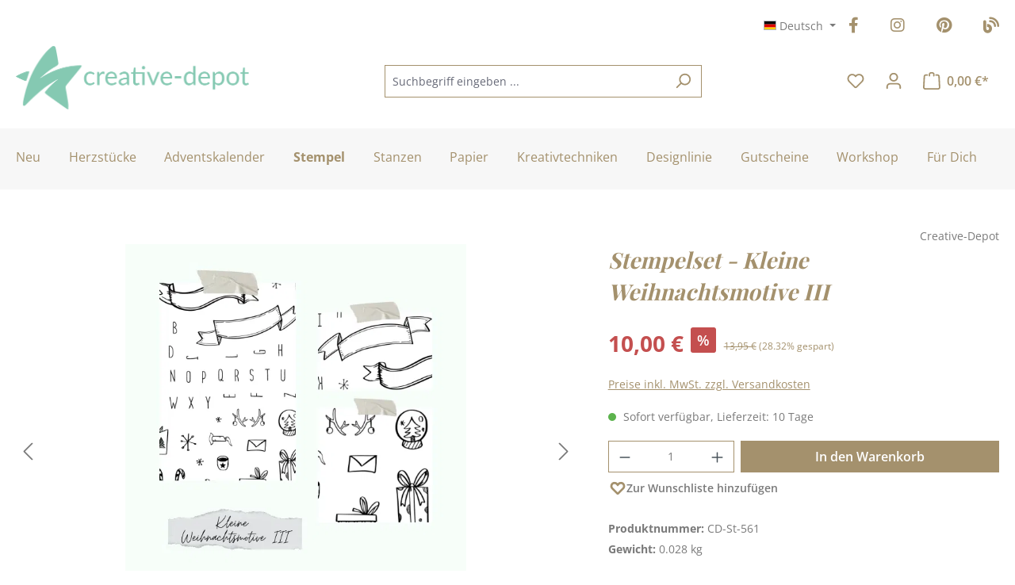

--- FILE ---
content_type: text/html; charset=utf-8
request_url: https://www.google.com/recaptcha/api2/anchor?ar=1&k=6LdyussgAAAAAEH9ePAq8ytyENudd96UAROGCpXu&co=aHR0cHM6Ly93d3cuY3JlYXRpdmUtZGVwb3QuZGU6NDQz&hl=en&v=TkacYOdEJbdB_JjX802TMer9&size=invisible&anchor-ms=20000&execute-ms=15000&cb=clbt00ec007z
body_size: 45650
content:
<!DOCTYPE HTML><html dir="ltr" lang="en"><head><meta http-equiv="Content-Type" content="text/html; charset=UTF-8">
<meta http-equiv="X-UA-Compatible" content="IE=edge">
<title>reCAPTCHA</title>
<style type="text/css">
/* cyrillic-ext */
@font-face {
  font-family: 'Roboto';
  font-style: normal;
  font-weight: 400;
  src: url(//fonts.gstatic.com/s/roboto/v18/KFOmCnqEu92Fr1Mu72xKKTU1Kvnz.woff2) format('woff2');
  unicode-range: U+0460-052F, U+1C80-1C8A, U+20B4, U+2DE0-2DFF, U+A640-A69F, U+FE2E-FE2F;
}
/* cyrillic */
@font-face {
  font-family: 'Roboto';
  font-style: normal;
  font-weight: 400;
  src: url(//fonts.gstatic.com/s/roboto/v18/KFOmCnqEu92Fr1Mu5mxKKTU1Kvnz.woff2) format('woff2');
  unicode-range: U+0301, U+0400-045F, U+0490-0491, U+04B0-04B1, U+2116;
}
/* greek-ext */
@font-face {
  font-family: 'Roboto';
  font-style: normal;
  font-weight: 400;
  src: url(//fonts.gstatic.com/s/roboto/v18/KFOmCnqEu92Fr1Mu7mxKKTU1Kvnz.woff2) format('woff2');
  unicode-range: U+1F00-1FFF;
}
/* greek */
@font-face {
  font-family: 'Roboto';
  font-style: normal;
  font-weight: 400;
  src: url(//fonts.gstatic.com/s/roboto/v18/KFOmCnqEu92Fr1Mu4WxKKTU1Kvnz.woff2) format('woff2');
  unicode-range: U+0370-0377, U+037A-037F, U+0384-038A, U+038C, U+038E-03A1, U+03A3-03FF;
}
/* vietnamese */
@font-face {
  font-family: 'Roboto';
  font-style: normal;
  font-weight: 400;
  src: url(//fonts.gstatic.com/s/roboto/v18/KFOmCnqEu92Fr1Mu7WxKKTU1Kvnz.woff2) format('woff2');
  unicode-range: U+0102-0103, U+0110-0111, U+0128-0129, U+0168-0169, U+01A0-01A1, U+01AF-01B0, U+0300-0301, U+0303-0304, U+0308-0309, U+0323, U+0329, U+1EA0-1EF9, U+20AB;
}
/* latin-ext */
@font-face {
  font-family: 'Roboto';
  font-style: normal;
  font-weight: 400;
  src: url(//fonts.gstatic.com/s/roboto/v18/KFOmCnqEu92Fr1Mu7GxKKTU1Kvnz.woff2) format('woff2');
  unicode-range: U+0100-02BA, U+02BD-02C5, U+02C7-02CC, U+02CE-02D7, U+02DD-02FF, U+0304, U+0308, U+0329, U+1D00-1DBF, U+1E00-1E9F, U+1EF2-1EFF, U+2020, U+20A0-20AB, U+20AD-20C0, U+2113, U+2C60-2C7F, U+A720-A7FF;
}
/* latin */
@font-face {
  font-family: 'Roboto';
  font-style: normal;
  font-weight: 400;
  src: url(//fonts.gstatic.com/s/roboto/v18/KFOmCnqEu92Fr1Mu4mxKKTU1Kg.woff2) format('woff2');
  unicode-range: U+0000-00FF, U+0131, U+0152-0153, U+02BB-02BC, U+02C6, U+02DA, U+02DC, U+0304, U+0308, U+0329, U+2000-206F, U+20AC, U+2122, U+2191, U+2193, U+2212, U+2215, U+FEFF, U+FFFD;
}
/* cyrillic-ext */
@font-face {
  font-family: 'Roboto';
  font-style: normal;
  font-weight: 500;
  src: url(//fonts.gstatic.com/s/roboto/v18/KFOlCnqEu92Fr1MmEU9fCRc4AMP6lbBP.woff2) format('woff2');
  unicode-range: U+0460-052F, U+1C80-1C8A, U+20B4, U+2DE0-2DFF, U+A640-A69F, U+FE2E-FE2F;
}
/* cyrillic */
@font-face {
  font-family: 'Roboto';
  font-style: normal;
  font-weight: 500;
  src: url(//fonts.gstatic.com/s/roboto/v18/KFOlCnqEu92Fr1MmEU9fABc4AMP6lbBP.woff2) format('woff2');
  unicode-range: U+0301, U+0400-045F, U+0490-0491, U+04B0-04B1, U+2116;
}
/* greek-ext */
@font-face {
  font-family: 'Roboto';
  font-style: normal;
  font-weight: 500;
  src: url(//fonts.gstatic.com/s/roboto/v18/KFOlCnqEu92Fr1MmEU9fCBc4AMP6lbBP.woff2) format('woff2');
  unicode-range: U+1F00-1FFF;
}
/* greek */
@font-face {
  font-family: 'Roboto';
  font-style: normal;
  font-weight: 500;
  src: url(//fonts.gstatic.com/s/roboto/v18/KFOlCnqEu92Fr1MmEU9fBxc4AMP6lbBP.woff2) format('woff2');
  unicode-range: U+0370-0377, U+037A-037F, U+0384-038A, U+038C, U+038E-03A1, U+03A3-03FF;
}
/* vietnamese */
@font-face {
  font-family: 'Roboto';
  font-style: normal;
  font-weight: 500;
  src: url(//fonts.gstatic.com/s/roboto/v18/KFOlCnqEu92Fr1MmEU9fCxc4AMP6lbBP.woff2) format('woff2');
  unicode-range: U+0102-0103, U+0110-0111, U+0128-0129, U+0168-0169, U+01A0-01A1, U+01AF-01B0, U+0300-0301, U+0303-0304, U+0308-0309, U+0323, U+0329, U+1EA0-1EF9, U+20AB;
}
/* latin-ext */
@font-face {
  font-family: 'Roboto';
  font-style: normal;
  font-weight: 500;
  src: url(//fonts.gstatic.com/s/roboto/v18/KFOlCnqEu92Fr1MmEU9fChc4AMP6lbBP.woff2) format('woff2');
  unicode-range: U+0100-02BA, U+02BD-02C5, U+02C7-02CC, U+02CE-02D7, U+02DD-02FF, U+0304, U+0308, U+0329, U+1D00-1DBF, U+1E00-1E9F, U+1EF2-1EFF, U+2020, U+20A0-20AB, U+20AD-20C0, U+2113, U+2C60-2C7F, U+A720-A7FF;
}
/* latin */
@font-face {
  font-family: 'Roboto';
  font-style: normal;
  font-weight: 500;
  src: url(//fonts.gstatic.com/s/roboto/v18/KFOlCnqEu92Fr1MmEU9fBBc4AMP6lQ.woff2) format('woff2');
  unicode-range: U+0000-00FF, U+0131, U+0152-0153, U+02BB-02BC, U+02C6, U+02DA, U+02DC, U+0304, U+0308, U+0329, U+2000-206F, U+20AC, U+2122, U+2191, U+2193, U+2212, U+2215, U+FEFF, U+FFFD;
}
/* cyrillic-ext */
@font-face {
  font-family: 'Roboto';
  font-style: normal;
  font-weight: 900;
  src: url(//fonts.gstatic.com/s/roboto/v18/KFOlCnqEu92Fr1MmYUtfCRc4AMP6lbBP.woff2) format('woff2');
  unicode-range: U+0460-052F, U+1C80-1C8A, U+20B4, U+2DE0-2DFF, U+A640-A69F, U+FE2E-FE2F;
}
/* cyrillic */
@font-face {
  font-family: 'Roboto';
  font-style: normal;
  font-weight: 900;
  src: url(//fonts.gstatic.com/s/roboto/v18/KFOlCnqEu92Fr1MmYUtfABc4AMP6lbBP.woff2) format('woff2');
  unicode-range: U+0301, U+0400-045F, U+0490-0491, U+04B0-04B1, U+2116;
}
/* greek-ext */
@font-face {
  font-family: 'Roboto';
  font-style: normal;
  font-weight: 900;
  src: url(//fonts.gstatic.com/s/roboto/v18/KFOlCnqEu92Fr1MmYUtfCBc4AMP6lbBP.woff2) format('woff2');
  unicode-range: U+1F00-1FFF;
}
/* greek */
@font-face {
  font-family: 'Roboto';
  font-style: normal;
  font-weight: 900;
  src: url(//fonts.gstatic.com/s/roboto/v18/KFOlCnqEu92Fr1MmYUtfBxc4AMP6lbBP.woff2) format('woff2');
  unicode-range: U+0370-0377, U+037A-037F, U+0384-038A, U+038C, U+038E-03A1, U+03A3-03FF;
}
/* vietnamese */
@font-face {
  font-family: 'Roboto';
  font-style: normal;
  font-weight: 900;
  src: url(//fonts.gstatic.com/s/roboto/v18/KFOlCnqEu92Fr1MmYUtfCxc4AMP6lbBP.woff2) format('woff2');
  unicode-range: U+0102-0103, U+0110-0111, U+0128-0129, U+0168-0169, U+01A0-01A1, U+01AF-01B0, U+0300-0301, U+0303-0304, U+0308-0309, U+0323, U+0329, U+1EA0-1EF9, U+20AB;
}
/* latin-ext */
@font-face {
  font-family: 'Roboto';
  font-style: normal;
  font-weight: 900;
  src: url(//fonts.gstatic.com/s/roboto/v18/KFOlCnqEu92Fr1MmYUtfChc4AMP6lbBP.woff2) format('woff2');
  unicode-range: U+0100-02BA, U+02BD-02C5, U+02C7-02CC, U+02CE-02D7, U+02DD-02FF, U+0304, U+0308, U+0329, U+1D00-1DBF, U+1E00-1E9F, U+1EF2-1EFF, U+2020, U+20A0-20AB, U+20AD-20C0, U+2113, U+2C60-2C7F, U+A720-A7FF;
}
/* latin */
@font-face {
  font-family: 'Roboto';
  font-style: normal;
  font-weight: 900;
  src: url(//fonts.gstatic.com/s/roboto/v18/KFOlCnqEu92Fr1MmYUtfBBc4AMP6lQ.woff2) format('woff2');
  unicode-range: U+0000-00FF, U+0131, U+0152-0153, U+02BB-02BC, U+02C6, U+02DA, U+02DC, U+0304, U+0308, U+0329, U+2000-206F, U+20AC, U+2122, U+2191, U+2193, U+2212, U+2215, U+FEFF, U+FFFD;
}

</style>
<link rel="stylesheet" type="text/css" href="https://www.gstatic.com/recaptcha/releases/TkacYOdEJbdB_JjX802TMer9/styles__ltr.css">
<script nonce="GCd3caDJf9FeV49HbqfRhQ" type="text/javascript">window['__recaptcha_api'] = 'https://www.google.com/recaptcha/api2/';</script>
<script type="text/javascript" src="https://www.gstatic.com/recaptcha/releases/TkacYOdEJbdB_JjX802TMer9/recaptcha__en.js" nonce="GCd3caDJf9FeV49HbqfRhQ">
      
    </script></head>
<body><div id="rc-anchor-alert" class="rc-anchor-alert"></div>
<input type="hidden" id="recaptcha-token" value="[base64]">
<script type="text/javascript" nonce="GCd3caDJf9FeV49HbqfRhQ">
      recaptcha.anchor.Main.init("[\x22ainput\x22,[\x22bgdata\x22,\x22\x22,\[base64]/[base64]/[base64]/[base64]/ODU6NzksKFIuUF89RixSKSksUi51KSksUi5TKS5wdXNoKFtQZyx0LFg/[base64]/[base64]/[base64]/[base64]/bmV3IE5bd10oUFswXSk6Vz09Mj9uZXcgTlt3XShQWzBdLFBbMV0pOlc9PTM/bmV3IE5bd10oUFswXSxQWzFdLFBbMl0pOlc9PTQ/[base64]/[base64]/[base64]/[base64]/[base64]/[base64]\\u003d\\u003d\x22,\[base64]\\u003d\x22,\x22I2BeHsOKMFHCkMOGwrTCvcO0KMKzwo7DhVTDpMKWwqPDvFlmw4rCpsKPIsOeEsOiRHR7BsK3YwZxNijChWttw6B5IRlwOsOWw5/Dj1HDn0TDmMOdFsOWaMOXwpPCpMK9wonCtDcAw79uw60lc3kMwrbDg8KlJ0Y7RMONwop6X8K3woPCly7DhsKmKMKNaMKyacKFScKVw5ZZwqJdw4Urw74KwpIvaTHDshnCk35nw649w54gIj/CmsKawpzCvsOyHkDDuQvDv8KrwqjCuiVxw6rDicK3JcKNSMOgwqLDtWNpwpnCuAfDksOmwoTCncKDMMKiMjcrw4DClEBWwpgZwpZyK2J/YmPDgMOLwrpRRwtVw7/CqDXDlCDDgTU4LkVjCRABwql6w5fCusOywrnCj8K7acO7w4cVwoIrwqERwp3DnMOZwpzDnMKVLsKZKg8lX1NET8OUw7tRw6MiwrQewqDCgzQgfFJbU8KbD8KSVEzCjMOXRH50wqjCv8OXwqLCp1XDhWfCv8OFwovCtMKow7cvwp3DmsOQw4rCviZ4KMKeworDmcK/[base64]/CpwbDqXddB3JpR8OOUMObw4JME3XCqw94F8KyVChEwqsnw4LDqsKoH8K+wqzCosKNw5diw6hJEcKCJ0bDmcOcQcODw6DDnxnCs8O7wqMyOMOxCjrCr8OFPmhCA8Oyw6rCvgLDncOUP2o8wpfDg2jCq8OYwoTDtcOrcTHDs8KzwrDCrmXCpFI/[base64]/VENUH8KJw6I4MlTDrcKDwqA/[base64]/MsOSw7LCiMKCeSDCt8OfBFU9w5EkeSNAUsKDwobCpkR2N8KLw53CmsKgwojDhyPCisOjw7LDpMOwQcOHwrPDiMOrDMKdwrvDi8O1w7YNRMOVwpk/w6jCpR5iwrYuw6scwpQPXBbCvCJGw4gmWMO3XsO3S8Kjw5BIOMKufMO2w6HCo8OJecKzw53CrU85VR/ChFzDqT3CvsK9wrFawoUYwp1wMcOpwodCw7RmP2nDksOdwpPCq8OEwqnCi8O7wpfDrELCusKBw7d/w5cyw57DuGzCjyzDlyAqRcOQw7JFw5bDjj7DqWTCtDwoNUDDm0jDnlExw78vd2bCksORw5/DvMOPwotuJcOdFsOuCcO5dsKVwrAVw40YHsOTw6orwqHCr2BIAMKad8OOIcKHNAHCoMOvPzTCtMKpwq/DvkPCiVIFdcOCwr/CtwxFeihgwqXChsKMwqAqw4YqworCqAgAw6fCnMOdwoA0Nk/DlsKwIUVZAn3Dj8KRw60ew65BCMK8Y1DCtB0TZcKdw5DDqVF1Eksgw7nCl00iwrg/wqLCqVHDrG1TD8ORf3DCusKHwo9qWC/DsBLClDNkw6/DmcKza8Ohw7hVw5zDlcKAKXwyIcOhw6jCqcKpTsOWayDDjEshM8Khw4HCkRx8w7Etwok2WkzDhsObWgzDqkF9aMOKw5EBc0zCsnnDnsK1w7/Dqw/CvcK8w4sVw7/CggsyDXYRZlJ2w7xgw4zDm07ChFrDvE5lw6k4K245ChnDg8OXPcOzw6JVPgdLOhbDk8K4HkJWQFUKRcOEXcOSLSwlRgzCq8OgbsKZNAVVagRweAAUw7fDuxVlK8Kfwq/[base64]/CgsKxZHZSeyDCrRLCiMKjNgLDsBLDoiTDnMOVw7x0wpZSw4zCtsKMwrTCq8KPX0bDmcKgw519AioKwqkNEsOAGsK6DcK9wop9wpHDl8Ovw617bcKIwp/Csz0rwp3DpcOCesKfwo4NWsO+RcK3UMOVQcOfw6TDtnjDlcKOH8KxYjbCgirDmVAGwqd2w6zDoVrCnlzCicKfa8OLZzTDj8OZL8OJYcOSG1/[base64]/DpzXCkMOAUVXDmsKLCmjCnMKjVXRSw4vDlMO+woHDisOkKH8vasKhwpsMb1IhwokzCcKEVcK1w6JocsKqIBl6RMOSEsKvw7HCs8O2w6goNcKwJRzCjsOkPQfCr8K9wpbCiWbCu8KjEldZNMOtw7vDrUUpw4DCosOIRcOnw59/HcKuVjLCksKtwqTChiTCmR05wpAKeXNLwoTCoSlCw6dJw6HChsK5w6vDvcOWF040wqFiwqJDCcKgO3/[base64]/CgcOtDMK9RcO/wpPCrnY5MREDw7NwUgbDuCXDvE5lwpLDuh15ecObw63DtMO0woV/w5DCiVR+SMKOUsKVwqVKw7PCocOwwpHCvcKkw47ChMK3KEXCjRtmTcKyN3JaQ8O+O8K2wqbDqsOKMgrDq0DDty/DgEx/woVSw7Q4GMOTwpDDj20LIn5kw58OFDJCwpzCpBlyw64Lw7BbwppML8OuYFoxwrTDtW3Dh8OWwrjChcOdwolDDwjCpgMZw6/CvMO5wrMAwoQcwqrCpHrDnWnCs8KnQ8KlwrkCazl1f8K5O8KfahhFVVFyRcOEMMObcsOMwoYEGD4twpzDtsK+DMOzJcOgw43CqcKDw6zDj0LDu1tcVsOYAcO8DcOjIsKEW8Oaw4dlwqd5wrnCgcK2PDMRTcK/w4XDo1LDh2JuMcKIHCAgD03Dm0MoHlzDkhDDicOmw6zCo0RPwqDCo3gtTGd2ScOpwqM3w4wGwr1SOm/Cn1gzwotfZEHCvTrDozfDkcOLw4HCtgd3A8OEworDr8OXAVU8W19JwqUYYcOzwqDDkABZwoR8GEhOw7pJw5nCtT8GZApVw5hiKMOyBsKjwrXDgsKWw6Jhw6PCllHDj8O7wooBBMKwwrFUw6x/PnRxw4cNScKLHB/[base64]/CkRxHwrHDv8OqSA46L8OrBlnCjjzCocKrdMOHMkbDiDHCgsKxeMKSwqUNwqrCjcKPNmjCssOodkZFwqZUZjPDqVrDtFnDmnnCl2xpw7MEw7VTw6BPw4ccw7PDocO+bMKEdsKDw5rCjMO7wrwsbMOGHF/Di8Kow7vDqsKRwqMfZkrCgGTDqcOpPBVcw5rCncKUTDfDjU/CtGhPw7bCjcOUSi5TVXk7wqkjw4bClmUXw5h/K8O/wpIewowhw4nCl1FVw4BewrzDp2hLEsO+FsOfHH7Dq0lxb8OJw6VXwp/CuDd9w5p6wrY4RMKVw6tOwoXDk8Kiwrs0Y1vCp1vCg8KhbW3CqsOHDHPCm8KqwpI4V1gNPSJPw5UqRMKEAzlHG24VFMO9JcK5w4s+bWPDonUWw5MJwpVdwq3CqmXCvcOofWA8CMKYJUJPFWbDu0lLCsKUw4MCSMKeSWnCpR8jdw/Dp8K/w6rDp8KTw5zDvSzDlcKMKF7ClcKBw7zDgMK8w6drN0gEw5ZPC8KPwrNAwrQAA8K2czbDpcKZwo3DhsOZwqzDujNQw7gYBMOiw7fDgSvDlsO2CcOywptDw5gBw5BTwpMAXlPDkFMkw4ctM8OLw4N5YMK/YsOEKBREw5nDlR/[base64]/Cv8Kqw5PDkSgFw47Dv8Knw4rDmWkAwpLCrcKMwqlWw7pkw7vCokQaPBjDjcOIRsOPw5pdw4TDmTTCrVYHwqZww4fCrgTDgyhqNsOsHGzDocOOHgfDkTAgZcKrwr/DiMKcf8KoIHFww7wOf8Kowp/DhsKMw5rCu8Oybhoaw6nCmxNJVsKIw5bCq1oUMCfCm8KawogZwpDCmVJbW8KxwrDDvmbDsk1Vw5/DrsK6wo/[base64]/Crj/[base64]/EVxWDMKzLDBYwqrCnsO0Tn8uw7J1QGA6w5o0IybCgcKUwrEgEMOpw7/CicO+IAnCpsOiw4DDsDvDscOgw4EZw48SeEbCk8K2fsOrUy3CqcKtH0rCrMORwqJGbx4Hw4onJEhuRcOdwq9kwozCvMOBw7ltfj3CgFMbwo1Sw5Ibw44dw4Auw4nCosO+w64nUcK3PiDDrMK0wphuwqPDnFTDvcOlw6UOC3BQw6vDtcKxw4AQE20Nw6vCvyTCnMO/ScOZw6LCrQcIwrlsw5pAwq3CssKZwqZFT3HCl27Doj3DhsK9asKswq0cw4XDncOQAifCr3/CpEfCqAHCj8OacsK8f8O7LnnDmsKPw7PDm8O/[base64]/w4XDk8KaUGxmMcK9AwAecwVTVcOaVMOuAMKzAsKewpsLw41Owq42wqI+w7MTTxE2AElTwpAvUQXDncK6w618wqXCpS7DtSTDlMOZw6vCghPCjcOhZsODw4EPwrvChFsWFk8ZCMK9EiobEsKeKMKDfR7CrxDDgcKzEExMwq4+w7xZwrLDlcOECWI3GMORw7DCtR/CpT/CtcOQw4HCgxVPfhAAwoclwpbCsUjDrXrCjy8Xwp/[base64]/DgsKgw74nGxNswrxqc8OMwq3CvWjCnRTCrS/DrcOCw5Niw5TCg8KhwqrDriRXO8KSwojDkMKdw48RInrCs8Ofwr83AsO/w53ChsK+wrvCtsOxw5jDuz7DvcKFwrRLw6JLw4w6LsKKDsOXwqNlNcKRw5nDkMOmw7UjZSUZQg7Du2fCsmnDpmnClAgCCcKOM8OyPcOaPh4Kw78BPRDCjy7ChsOQMsKrw5XCsWVNwpl+IsOGEcKhwphUSsK+YsKsRDlGw49AISdFDsOJw5XDmTfClRp/w4/Dt8K2T8O/w5zDig/CpsKhecO9DDJtDcKrUitSwoUXwqI+wplIw4Rmw61SOsKnwr0zw6zCgsOwwqw2w7DDsk4CLsKYS8ONDsKqw6jDjVQUY8KUFMKSeHXDjwbDp07CtHpmTmjDsxERw5LDsX/[base64]/CvMKTw44Mw7jDhEtKDMOqw7AmwofCkhPDjUbCmcOHw4LCvD/CkcOKwqbDpVHDqcOmwozCk8KJw6HDsl0ibsO1w4wHw53CmMOtWnfCgsKWTWLDmgbDn1oCw6/DqybDnlvDncKyHmTCpsKEw6NAWMKPNyZsYhrDqAwuwphXG0fDiGbDocOkw4UawpsEw5VhHcKZwpJpN8K7wp4laR43w4LDisO7CsOFaCUfwqRuW8K3wqB2MzRyw53DmsOSw7UpC0nDmcOZPsOXwrfDhsK/[base64]/[base64]/[base64]/Dn3sMQwQjw7Yzw44ZD2lsQcKaX8OBBgzCmcOmwrfCgX5IHsOcXnMUwrfDuMOsK8KLf8OZwoF8w7HDqT0kwqRkdG/DiXElw6AnBVfCtMO/aTh0TXDDisOKEQvCuT3DoT56eQ9Tw7/DmmPDh3dqwq3DmgcLwpIZw6EPCsO2w5p4DknDvsKMw49/HSY7LcOrw4PDumsXFArDiwrCqMKdw7xtwqHDoB3Ds8OlYcOVwpHCoMOvw5NKw6dlw67DssO9wqNUwplpwqbCtcKfZMOlYcKPR1UMMsOsw5zCsMOwBMKbw7/Ct3bCu8K6dwbDlcOaCGV9wr0jY8OYQcOdCcKOOMKzworDrCZfwoE6w6BXwoVnw4XCicKiwrLDikjDuH/DjkByZsOHSsO6wq1nw6TDqyHDlsOCAcOmw6gMMjcXw6wXwoEnSsKAwpEqficJw6DCknY4U8Oqe2LCqz5dwpMUdSfDgcO+S8OMwqfDgG4dw7bCuMKwWg/DhnJPw78EBcK/WsOdAgxrA8K8w6fDs8OIYypOSSsSwqTCkhDCs3vDncOmMTs8McOdJsKrwqBVAcKxw47CkAHCiyrDjDjCr3pywqN6VHF6w4jCusKTSUTDkcOtw6bCoF1Lwot7w7rDvlfCi8K2J8Knwr/Dk8Ktw5bCvmvDv8OWw6J0XU7CjMKJw4bDiG8MwpZZei3CgCwxYcKKwpfCk0V6w6kpF03DvcKLS05GfmQEw5vCmcO/e0XCvjdhwpR9wqfCj8OSHsKEBMKwwrxNw6tfasKJwo7Ct8O5QSrCsw7CtAcXw7XCnT56SsOkUAIJNWYfw5zCvcKGJmpUYyjCqcKTwqJ4w7jCp8OpVMO5RsKKw4rCrCZlJlfCqQQIwrotw7LCisOqVQ56w6/[base64]/DqMKuw5pKwrx3w7nDuzXCmcKsw5N+w4hiw6FiwoZbFsKOOkXDkMOHwqrDgMOmNMOdw7/DoWQTQ8Omb1/CvHF6e8K8IMOrw5oHRlp5wqIbwqLCscOLbn7DuMKcGcOwLMOow4fCnwpTRcKpwpYoCDfCiBrCoSzDlcKewoVYKnHCvMK8wpzDowVRUMO3w5vDtsOKbUPDisOjwrAWXkl0w74Kw43Dv8OKd8Ouw7/Ch8K1w79Ew6pJwpVXw5bDr8KFYMOIVXLCvsKCRUgjHDTCmClycQXDssKQGMOvwo1Qw7NLw7Euw4bCkcOOw705w4vChMO5w6FYwr/CrcOVwqsGEsO3B8ObKcOHOHBUITrCjMKwHsO+w4jCvcKqwrDCojw8wo3ChjsaHHHDqm7Dlk3Dp8OSUjzDlcKMKSlCwqXCvsKpw4RcSsOTwqFyw4ghw74vPSF/dMKvwrZPwonCjnbDjcKvLlTCjAjDlcKswr5KUkhsKR/CvcO2NcOnY8KrTcOzw5sGwqLDmsOuMcOWwo1HDcO0GXHDjCBjwonCm8Okw6pTw7XCmsKgwoEhdcOeZMKQTsKxe8OoNDHDkBkZw6FgwqDDrAJTwqvCi8KLwovDmiwRdcOWw5dFTGoPw7F9w6ZaB8OXbsKUw7HDihhzbsK/[base64]/bsOnw6cjwqJfwqzCtsK7HMKyw5RiEE1Te8OFwqIgEzYJNwc5wqzCnsOwPcKZE8O8PXbCpBnCvcO8I8KLEkNgw5XCqMO+WMKhw4QwN8ODAmDCrsOiw7zCi2bCoxNYw6PCqsOow5oMWn5eG8KrJRfCsh/Ct1oEw4/[base64]/Cq8OIw58oX3AAX8OHVj/CvcOeMioNwqQHwqPDicOaw6LCpcO/wrnCuhFdw6fCvMKxwrRRwqbDuipdwpHDhsKTw6x8wptJD8K9WcOiwqvDiF1Aa3MkwpjDlMOmwoDCvl3Dkm/DlRLCt3XCtR7DrlcmwoRQawHCicObwp/DjsO5wos/BDLCk8Kqw6DDu0NyL8KNw5rCjAdewrlVBXkEwrsOCELDhXs9w5QNclJiw5/CmFspwpNaE8KzKRHDo3rDgMOIw7HDj8KaesK9wo8ewp7CvsKXwrx7KMO2wqXDnMKXBsK7JR7DlcOTMSrDsXNLEcKlwpjCncOPacKOdMKcwovCmnjDoA/DsSzCpwHDgsOKPCw+w4Rsw7PDh8OmJGvCu3DCkycLw57CtMKWK8Kgwp0ew55NwqfCs8OpfcONIEPClMKqw7DDmArCpGjDrMKzw7lxDMOkQ1MVTsKnaMKiSsKXbmo4BsOrwq4MHiXCucKpG8OMw6kpwokSUUV1w6J/[base64]/P8Obw4nDvxsFwq3DtcKhN8KnwqrCoC3DpEZaw7E7w75iwphfwrdDw51eaMOpU8Kfw7XCvMOUDsOzZA/[base64]/DiUJzwrnCrMOqSh0fa0zCrMOIBlArbMK2PhbDtMKbNxRQwrNLwrfDgsOcE1vDmBfDj8OBw7HCicO5NwrDn2PDoXzDh8KnGlnDpAQHJDTCpTwJwpfCvMOrWzbCuz0nw5bCnMKHw6/CvsK0Zn4TdwkPJMKSwr19ZMOVHGojw6clw4PCkhPDn8OJw5deS3l3wrZ9w4oYw5LDiRDDrsKgw6Y6wr91w77DjWp/OnXDgC3CuGpgFAUFWcKnwqFrRcOPwrbClcOtSMO7wqXCkMOvFBRmOSjDk8O1w5kSYx7CoUUvfTEkAcKBMjLDkMOxwq88H2Z7c1LDucKJAMObGsKnwo/[base64]/[base64]/[base64]/CtCl3JsOYO8OcwrvDmDrDn8OhShPDuwjCsXsoJ8KAwp/CmB3ChBfCk0/DkkjDlH/CtAZOHjrCh8KHJsOLwoTCvsOCbi4Rwo7DrsOEwrQdfzoxNMKiwrNlEcO/[base64]/DshbCiMOaFBYyw7PDjcOewp7CmcOhwqcewo41w5ktw5FDwoUgwqXDvcKIw61kwr8lT0/[base64]/Ci8KvPlxSwpfCi8KOWwBHM0TDk8OIw4IMw7vDuMOkVmsdw4V0aMOpC8KfUCTCtDIVw7kBw77Dp8KNEcO4eyEMw5/Cnm9Cw6/DhsOBw4jCqGwqehTCncKtw5F7I3ZNJMKMFAFNw5Vxwpp4W3jDjMOGLsOTwo5yw61/wpk1w5BLwpQhw5TCvFfDjVQgA8OIAzIeXMOhB8OLDgnChRAONWxAGwc2CsK4wpBrw4shwrLDncOiOcO7JsO0w6bChMOEd1HDhcKJw7rDhi47woYsw4fChsK4PMKCJcO2FTRCwoVvccOnPH03wpjDsgDDlnp/wr4/YmPDscK/KjZRWRnCgMOAwpUpGcKww73CvsOEw4zCkBUlYkPCncO/[base64]/CrDVVYsOtA8OQw7vDgMOBwrnChATCkXTDvk1Sw7vCriPCssOQw5rDhDzDtsK/wqpgw5JZw5gtw48cNiPCgjnDunIzw4PDmQFSA8Oxw6U+wo86G8Krw6DDlsOmf8K0w7LDmizCkn7Csg/DgcKnNxQIwp9df28owp7DtC4RNAXDhsKbMMKKOUTDgcOZS8KsCMK4S2vDoxfCocObSXgwJMO+fcKRwpHDn1/DpE0zw63DhMO/U8Ocw5XCjXPCjsODwqHDgMKUI8O8wo3DhgUPw4xCLsKnw6/[base64]/CoMO7wpERc3cvDVfCjcOBwofDlQXCqsK6YsKaPSAMX8Kkw4ddGsOKwqUHX8Otw4VAU8OGAsO1w5NUJMKZAcOswovChnFCw7MGUH/[base64]/w4TDhg1lTsOqwpxxIH8Tw6LDt13DhsOdw5DCocO+VMOgw7/DrcKbw4XDjiJGwroBScO9wpEkwrJzw5DDncOFNHbDkl/DhhwLwpEjPMKSwpPDosOgJsOjw4DCqMKHw5ZtFCnDqMKSwpLCrMONTXDDint9wqbDjiwSw5XCp1fCkkZfcnB+XcO2FEp5fGrDp3/[base64]/DosOdJE5YEGYyRMOhPXsZw7J9KMOXw7DCqW9vN2DCkVnCpjAuc8O3w7hoUBcfc0HDlsK/w64zd8KkIsOkOAFgw5ELwrjCsx7DvcKqw5XDhcOEw4PDvzxEwq3Clm0owqXDhcK6WMKWw7bCtcKFWGbDvMKbYsKTAcKrw6lSPcOEaUbDiMKmBSPDgMO7wrTDl8OYMMKEw7vDiF3DhMO8a8K8wpMBKA/DvcOQGMONwqhHwo1Hwq8VGcKzXUFVwpJow4kIEsKgw67Dh25AVsOwQzRtwojDrcOZwoEAwrscw6o2w63CtMKtcsKjFMOlwo8rwq/CiGXDgMOZFH9bdsONLcOvXgxccVnCosObAcK7w7gVZMKtwo9dw4ZLwoRrOMOXwqDCgMKqwphWJsOXacOiMUnDs8OnwqfCgcKSwqPCni9bIMKgw6HCsHs1wpHDp8OhIcK9w73DgcODFSxBwofCnmMEwqXCiMOuZXcScsO/YxbDgsOzw47DugBDa8K0CF3DucK9dSooXcOwdGlRw4nDvWYJw5N+KX3DjsOuwqnDusOgw7XDucO+asOqw47CtMKJX8ORw6PCssKtwrrDqAc3OMObw5LDnsOLw4ARJzoHXsKPw4DDlDpuw6Rnw5vCqEB/w6fDt2LCnMOhw5/[base64]/wofDqMO2w7xlwpnDgUQ3w6oNQMKmfcOeWsKEw5TCsMOZDF7CpUIVw411wp9LwpAew7QALMOrw5zDlQpoOsKwHD3CqMOTMX3DsW1eVXbCtAXDnU7Dk8KkwqJhw7dmCg3CryIzwonCjsK/[base64]/DplHCh3xNcTcNGibCscKawppGLcKiwpxLwoAMwoELXcKSw4PCvMOFSxx0D8OOwrkbw7DCiT4TFsK2GUTDm8OYa8Kqd8OYw4cTw5ViR8OzEcKSP8Orw63DscKBw4jCsMOqCBHCrsOtwoc8w6LDjVV7wpVpwrDDhT02wonCgEpRw5/[base64]/JcO+awrDpynDicK7BlnCsA0YXcOVwqtfw5/ClMK5ZyvCpn14ZcKmNMOnKD8+wqM0FsOsZMORQcO0w7xrw7lhbsOvw6Y/ISAlwoFSdMKKwpUVwrlXw5vDthlgLcOZwqBew4wSw5HCqcO0wo/CnsOnY8KGbzo8w7BlZMO5wr7CpifCjsKswofCuMK6DV/Dpx3CpsO2X8OFPl0gD0ALw7LDnMOVw6ElwqBkw6tOw5ExEkJ3R1knwqjCjVNuHsOuwojCrMKwUTXDicKPCkAmwq4aNMOpwrLCksO2w6JyKVs9wrZ3U8KTBRrDqMK/wrd2w4vDrMOvWMOlNMK/[base64]/URDCpCIEJcKZwoPCvEjDugpWKsOcSWDCkQrCmMOLasOkwojDg1MrLsK3OcK4wrs/wpjDpm/DkRg4wrLDlsKFSMK4G8Osw5h/w59Eb8O9PCY5w7E6DgTDncK/[base64]/ChD3Do8KUWcOdHcO/[base64]/[base64]/E8OlPT8Mw63DvMOTfMOdw5DCu3zCvWI0VXMHdmDCicKxw5bCoxxBWMOZQsKPw5TDncKMNMO6wq5+fcOpwohmwotXwpnDv8KUFsKHw4rCnMKfK8KYw7TDl8OdwoTDkVXDqHR8w51JdsKJw5/CqMOSR8Kyw5zCuMOPHQEWw5nDnsOrEsKBWsKCwpgNacOHR8ONw4cYLsKefD8HwqjChMOuIgpYF8KHwpvDvCZwVjnCuMOIP8OmXnEqdXfDjcOtLS5ZbUc+V8KNRn/Cn8O6cMKab8OuwpTChcOoTRDClFVUwqDDhsOewozCrcOZGFfDq0/CjMKYwpBbMx3CmsOTwqnCs8K7J8OUwoYyFX/[base64]/C8O6P8KpwrPDoR/CvcKSwrrCkQ8qw5nCozTDjcKiZMKWwobCjAl6w7l/MsOiw5RWLRPCqUdlbcOTwrPDlMOSw5DDrCxpwrwbCxLDo17CpFLDicOHXwspwqHDo8O7w7zDrsK2wpTClsOzMDTCocKrw73DvGMXwpXCs3vDncOCR8KfwprCrsKyezzCtW/DusKkLMKsw7/Cg2RiwqHCtcK8w7MoGsKFFxzDqMKUZQBtw6bCrEVeR8KVw4IHWsOowqVPwqkTwpUHwqwpKcKEw4PCh8OMw6vDosO/c2HDiELCjhDClwsSwrfClyZ5fMKkwopMW8KIJTs5CDZtGsOcwoXCmcKzwqHCg8OzZ8OHPz4dKcKcO209wpbCncOKw5PDlMKkw5cbw4wcIMOxwrzCjQHDhFkdw515w4dXwpbDqG4oNGAywqhKw7XCrcKyUW0jXsO0w6kMAnJ7w7FlwopVTQoawr7DvwzCtUwfV8OUcC/CqcK/ElpkFmXDhcOSwoPCtQETXMOKwqTCrhl2NlXDgyLDi3JhwrNHIsObw7HCgcKUGwMWw5fCiwTDigU+wrMmw5vDsEAVfV0+w6TCmMKqCMKSESXCp1DDl8OiwrLDm2MBa8KtcVTDqgfCq8K3woQ+QBXCo8KCfhw/DxPCh8OlwoJrw4fDpcONw7DCv8Ofw7nCvQrCl2VuGFsbwq3CvMOBG2jDssOLwot4woHDtcOFwo/[base64]/[base64]/Cp8KCegrCnR7CvTrCoHNJwobDgWwgE0ENHcKUfsKSw5rDocOYH8OLwosEDMOwwrnDksKmw6HDncKwwrXChRPCpRrCm2d4HnnDvzPDiyXDu8OwDsKvZFcAKnTCgcOZMHDDoMOFw7/Dj8OeGDw3wpzDgA7DscO9w51kw5ktPsKQJ8KiMMK1PHbCgkPCp8O/[base64]/[base64]/Dpx3Cq8KyXFZHwpbCvA/[base64]/[base64]/Cr8OTw6BXwr/[base64]/CmMK0czZXw7Bmw51MXwbCrijDu8Onw4UJw47ClDzDsANzwr3DogthN3wkwqYNw4nDt8Ozw5F1w7sdPsKPKHsofi4BbyrCl8O0w6FMwpU/w7/ChcOhCMKYLMKJRDjDuErDpMK+PAtgPj9Ww5BRRkXCj8KMAMK3wq3DpgnClcKnwrnCksKGwrDCrH3Cj8KIVg/DjMKTwp7Cs8Ojw7jCtsKoPlLDkS3DkcOCw7DDjMOkTcKvwoPCqG5PfxUyacK1amtSTsOURsOdV2dlwq/DtsOMXMKkd38TwobDtVwIwp48BMKtwoXCpHUSw608PcKow7rCqcOiw6vCpsKIKsKgcAVGKQ7DpcKxw4oWwpBxbH0tw6jDhFXDhMK8w7/ChMOqw6LCqcOJwoxeBsK/[base64]/DgBgPFAsPw7oxw4Yzw7jDuQUMZmtGB1/[base64]/XsOhwpIuA8Kxw5fCq8KFw7nDhw3ConN5YBIndlVlw7jCvDBveFHDpkxJw7PCt8O0w5VPDsObwqHCqU0JPcOvFjPCtybCggQrw4TCuMO7Ckkbw4fDo27Cp8O5NsOMw6o9wpVAw49ca8KiOMK+w6/Cr8KUPiQqw47DuMKYwqUUZcOuwrjDjBvCl8KFwrgWwpbCu8KJwqXChMO/wpHDsMKwwpRRw57DkMK8TGZ4EsKIwp/[base64]/CnCXDjTh6w5PCiQgiTU9VwpBXEsOoNcK5w6vCv2fCgnfDqMKUV8K+NjVTVxoDw6DDvsKow7/ColwdRgvDjkQfDMOAbBx1ZgDDpEPDiSshwqY4wowZZsKqw6V4w4oZwoNZWcOCX0kxBQPClVTCsykZRzsfezHDoMK4w71lw4/DhMOkw64twrLDr8KLIxlrwqPCowzChnJvLsOMfcKTwrrCvcKpwqLDtMOTF0vDisOfRGrDuhEAemRMwox7woYUw7bCg8OgwoXDrsKLwq0vazHDlWE1w6/DrMKfeSZ0w6F3w7xXwqfCpMOVwrfDq8OQPjJ3w6JswpZkZ1HCl8Kfw5l2wq4iwoc+NjbDl8OpJQN4VW7CvsK3T8O9wq7CnsKGaMKgw7d6IMKCwqNPwp/DsMK7C3oFwoJww5RCwqZJw77DlsOCDMKgwqBUJlLDoWhYw4hKeEAhwokRwqbDj8O7woTCksODw4QDw4NELHrCu8K8wrPCrz/CuMObPMORwrjCl8OwRsKkJcOkVBrDicK/TUTCicKCA8KFY2bCp8OyX8OBw5FdbsKNw6bCmXh0wrZmQTYSw4LDvWDDncOlw6nDh8KJMSRww6HDpsO0wpbCoVnCly5GwpZ8S8O4XMOvwofCisKMwpLCkwbDp8OGacOje8KMwo7Cg21UcxsoR8KkLcKALcKEwq/CpMO9w7IGw7xAw6DCjk0vwpHCiknDqXnCmlzCnmc6w6DDnMK8YsOFwqFUNBIlwoDDlcOYcgzDgGhbwr5BwrR7C8OCSUgPF8KHJ2/[base64]/w6ZZw5bDoMKWw7nDp1UVB8KywoYAwqfCrnFuw5zDmRbCqsKLwpwYwo/DhE3Dmzphw75eE8Kow7zCrWvDlsOgwpbDjsOEw6s/IMOswrADNMKVUMK3SMKowr/DnzB4w6UNeBx2TVVjbAXDk8K5HFjDrMOybMOQw7/ChQTDtcK0cQh9CcO5HiAdS8OKHC7DlQ0pAMK4w5/Cn8KtKXDDiDrDvMKdwqLCmMKxccKAw6PCiDjDrcKEw41owoUqOQLDri4DwrFRw4VCLG4swqPCucO/Qw\\u003d\\u003d\x22],null,[\x22conf\x22,null,\x226LdyussgAAAAAEH9ePAq8ytyENudd96UAROGCpXu\x22,0,null,null,null,0,[21,125,63,73,95,87,41,43,42,83,102,105,109,121],[7668936,894],0,null,null,null,null,0,null,0,null,700,1,null,0,\[base64]/tzcYADoGZWF6dTZkEg4Iiv2INxgAOgVNZklJNBoZCAMSFR0U8JfjNw7/vqUGGcSdCRmc4owCGQ\\u003d\\u003d\x22,0,0,null,null,1,null,0,1],\x22https://www.creative-depot.de:443\x22,null,[3,1,1],null,null,null,1,3600,[\x22https://www.google.com/intl/en/policies/privacy/\x22,\x22https://www.google.com/intl/en/policies/terms/\x22],\x22nb6Raz4DZ7NANgIs4o25GwXd/nXKV5b7c62ET4XVhho\\u003d\x22,1,0,null,1,1764073526836,0,0,[215,184,73],null,[43,121],\x22RC-oifi1FcK49IytQ\x22,null,null,null,null,null,\x220dAFcWeA5GLTcGUf-FQkI3QjLDQOD7zOmXm8H37VLEKFftoZSijT2jKQLDQWt_TzRsDjirRPuaPbiMgo66RzB9OuKYXcODqwyLaw\x22,1764156326695]");
    </script></body></html>